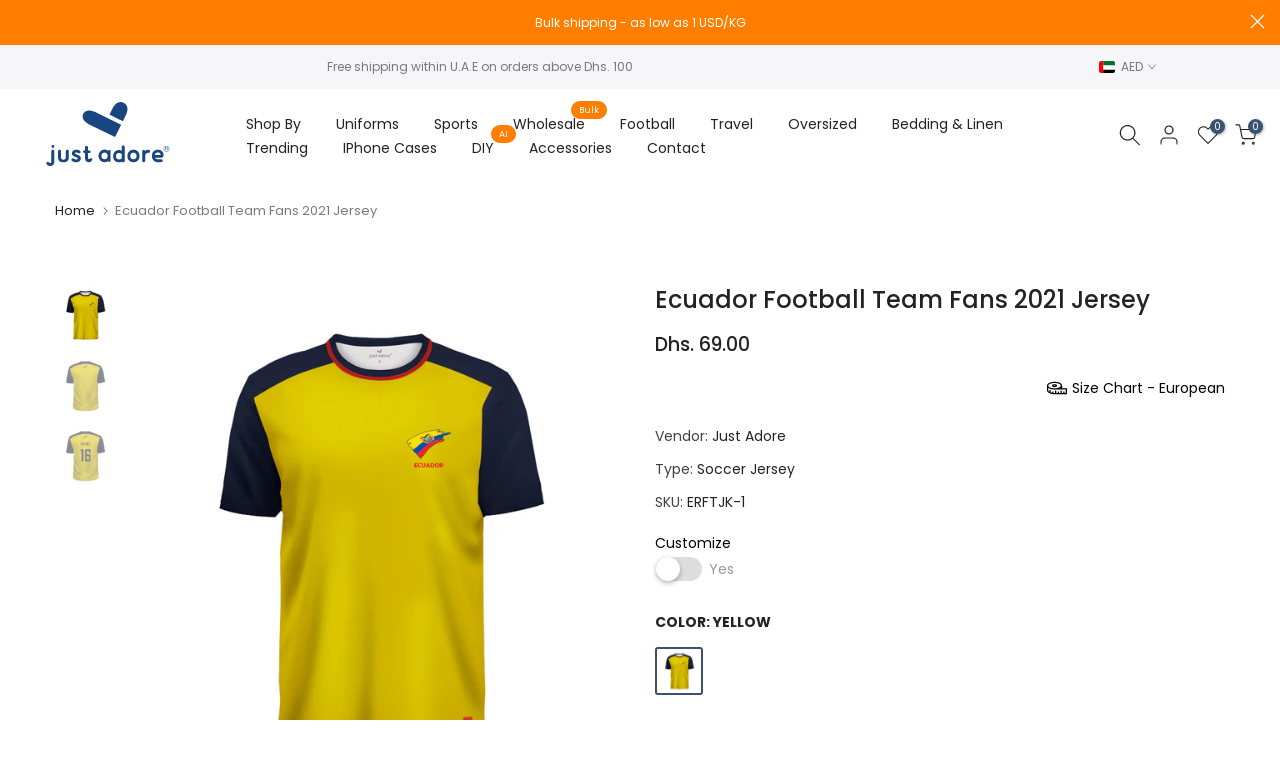

--- FILE ---
content_type: text/html; charset=utf-8
request_url: https://justadore.ae/products/ecuador-football-jersey/?section_id=popups
body_size: 5069
content:
<div id="shopify-section-popups" class="shopify-section t4s-section-popup t4s-section-admn2-fixed"><style>
					.t4s-popup__sales {
					    max-width: 350px;
					    position: fixed;
					    top: auto;
					    background-color: var(--t4s-body-background);
					    transition: all .25s ease;
					    -moz-box-shadow: 0 0 12px rgba(0,0,0,.12);
					    -webkit-box-shadow: 0 0 12px rgb(0 0 0 / 12%);
					    box-shadow: 0 0 12px rgb(0 0 0 / 12%);
					    border-radius: 5px;
						 left: 3px;
					    bottom: 55px;
					    width: 100%;
					    z-index: 400;
					}
					.sticky-is--active .t4s-popup__sales {
					    bottom: calc( 10px + var(--stickyATC-height, 30px) );
					}
					.template-product.sticky-is--active .t4s-popup__sales {
						bottom: 100px;
					}
					@media (max-width: 1024px) {
						.t4s-popup__sales {
							bottom: 60px;
						}
						.template-product.sticky-is--active .t4s-popup__sales {
							bottom: 95px;
						}
					}
					@media (max-width: 767px) {
						.template-product.sticky-is--active .t4s-popup__sales {
							bottom: 95px;
						}
					}
					@media (min-width: 768px) {
						.t4s-popup__sales {
					    	left: 35px;
						}
					}
					.t4s-pp-slpr-progressbar {
					    position: absolute;
					    left: 0;
					    bottom: 0;
					    height: 2px;
					    width: 100%;
					    z-index: 1;
					    background: rgba(255,255,255,.2);
					}
					.t4s-pp-slpr-progressbar>span {
						display: block;
					    height: 100%;
					    width: 100%;    
					    background-color: rgba(var(--accent-color-rgb), 0.7);
					    border-radius: 0 0 3px 3px;
					    animation-name: t4s-ani-w;
	                animation-fill-mode: forwards;
					    /* animation-iteration-count: infinite; */
					    animation-timing-function: linear;
					}
					.t4s-popup__sales:hover .t4s-pp-slpr-progressbar>span {
					    animation-play-state: paused;
					}
					@keyframes t4s-ani-w {
					  from {
					    width: 100%;
					  }
					  to {
					    width: 0%;
					  }
					}
					.t4s-pp_slpr_thumb {
					    padding: 10px;
					}
					.t4s-pp_slpr_thumb img {
					    max-width: 65px;max-height: 68px;
					}
					.t4s-pp-slpr-location {
					    display: block;
					}
					.t4s-pp-slpr-location > span {
						color: var(--secondary-color);
					}
					.t4s-pp_slpr_info {
					    max-width: 265px;
					    padding: 10px 10px 10px 0!important;
					}
					.t4s-popup__sales.has--btns .t4s-pp_slpr_info {
					    padding-inline-end: 30px!important;
					}
					
					.t4s-pp-slpr-title {
					    font-weight: 500;
					    color: var(--secondary-color);
					    text-transform: uppercase;
					    font-size: 13px;
					    width: 100%;
					    display: block;
					}
					.t4s-pp-slpr-title:hover {
					    color: var(--accent-color);
					}
					.t4s-pp-slpr-ago {
					    font-size: 12px;
					}
					.t4s-pp-slpr-verify {
					   font-size: 13px;
					   color: var(--secondary-color);
				   }
				   .t4s-pp-slpr-verify >svg {
					    color: var(--t4s-success-color);
					    width: 13px;
					    margin: 0 5px 0 10px;
					}
					button.t4s-pp-slpr-close, 
					a.t4s-pp-slpr-qv {
					    right: 5px;
					    top: 12px;
					    text-align: center;
					    opacity: 1;
					    display: inline-block;
					    line-height: 25px;
					    width: 25px;
					    height: 25px;
					    font-size: 20px;
					    border-radius: 5px;
					    font-weight: 400;
					    padding: 0;
					    background-color: transparent;
					    color: var(--secondary-color);
					}
					.rtl_true .t4s-popup__sales button.t4s-pp-slpr-close,
					.rtl_true .t4s-popup__sales a.t4s-pp-slpr-qv {
						right: auto;
						left: 5px;
					}
					button.t4s-pp-slpr-close> svg {
						    width: 14px;
						    stroke-width: 2px;
					}
					.t4s-pp-slpr-qv.t4s-btn-loading__svg.is--loading {
					    position: absolute;
					}
					.t4s-pp-slpr-qv.is--loading>svg {
					    opacity: 0;
					    visibility: hidden;
					}
					a.t4s-pp-slpr-qv {
					    top: auto;
					    bottom: 12px;
					}
					a.t4s-pp-slpr-qv> svg {
						width: 18px;
					}
					.t4s-popup__sales.is--design2 {
					    border-radius: var(--btn-radius);
					}
					.t4s-popup__sales.is--design2 .t4s-pp-slpr-progressbar {
					    right: 0;
					    width: 80%;    
					    margin: 0 auto;
					}
					.t4s-popup__sales.is--design2 .t4s-pp_slpr_thumb>a {
					   border-radius: 50%;
					}
					.t4s-popup__sales.is--design2 .t4s-pp_slpr_info {
					    padding: 3px 10px 3px 0!important;
					}
					.t4s-popup__sales.is--design2.has--btns .t4s-pp_slpr_info {
					    padding-right: 35px!important;
					}
					.t4s-sales-slideIn {
					    opacity: 0;
					}
					.t4s-popup__sales .t4s-sales-slideIn {
					    animation: t4s-ani-slideIn 1s cubic-bezier(.16,.81,.32,1) both;
					}
					@keyframes t4s-ani-slideIn {
					    0% {
					        opacity: 0;
					        transform: translateX(50px)
					    }

					    to {
					        opacity: 1;
					        transform: translateX(0)
					    }
					}
					.is-sales_animated{-webkit-animation-duration:1s;animation-duration:1s;-webkit-animation-fill-mode:both;animation-fill-mode:both}@-webkit-keyframes anislideOutDown{from{-webkit-transform:translate3d(0,0,0);transform:translate3d(0,0,0);opacity:1}to{visibility:hidden;-webkit-transform:translate3d(0,100%,0);transform:translate3d(0,100%,0);opacity:0 }}@keyframes anislideOutDown{from{-webkit-transform:translate3d(0,0,0);transform:translate3d(0,0,0);opacity:1}to{visibility:hidden;-webkit-transform:translate3d(0,100%,0);transform:translate3d(0,100%,0);opacity:0 }}.anislideOutDown{-webkit-animation-name:anislideOutDown;animation-name:anislideOutDown}@-webkit-keyframes anislideOutLeft{from{-webkit-transform:translate3d(0,0,0);transform:translate3d(0,0,0);opacity:1}to{visibility:hidden;-webkit-transform:translate3d(-100%,0,0);transform:translate3d(-100%,0,0);opacity:0 }}@keyframes anislideOutLeft{from{-webkit-transform:translate3d(0,0,0);transform:translate3d(0,0,0);opacity:1}to{visibility:hidden;-webkit-transform:translate3d(-100%,0,0);transform:translate3d(-100%,0,0);opacity:0 }}.anislideOutLeft{-webkit-animation-name:anislideOutLeft;animation-name:anislideOutLeft}@-webkit-keyframes anifadeOut{from{opacity:1}to{opacity:0 }}@keyframes anifadeOut{from{opacity:1}to{opacity:0 }}.anifadeOut{-webkit-animation-name:anifadeOut;animation-name:anifadeOut}@-webkit-keyframes anifadeOutLeft{from{opacity:1}to{opacity:0;-webkit-transform:translate3d(-100%,0,0);transform:translate3d(-100%,0,0) }}@keyframes anifadeOutLeft{from{opacity:1}to{opacity:0;-webkit-transform:translate3d(-100%,0,0);transform:translate3d(-100%,0,0) }}.anifadeOutLeft{-webkit-animation-name:anifadeOutLeft;animation-name:anifadeOutLeft}@-webkit-keyframes anibounceOutDown{20%{-webkit-transform:translate3d(0,10px,0);transform:translate3d(0,10px,0)}40%,45%{opacity:1;-webkit-transform:translate3d(0,-20px,0);transform:translate3d(0,-20px,0)}to{opacity:0;-webkit-transform:translate3d(0,2000px,0);transform:translate3d(0,2000px,0) }}@keyframes anibounceOutDown{20%{-webkit-transform:translate3d(0,10px,0);transform:translate3d(0,10px,0)}40%,45%{opacity:1;-webkit-transform:translate3d(0,-20px,0);transform:translate3d(0,-20px,0)}to{opacity:0;-webkit-transform:translate3d(0,2000px,0);transform:translate3d(0,2000px,0) }}.anibounceOutDown{-webkit-animation-name:anibounceOutDown;animation-name:anibounceOutDown}@-webkit-keyframes anibounceOutLeft{20%{opacity:1;-webkit-transform:translate3d(20px,0,0);transform:translate3d(20px,0,0)}to{opacity:0;-webkit-transform:translate3d(-2000px,0,0);transform:translate3d(-2000px,0,0) }}@keyframes anibounceOutLeft{20%{opacity:1;-webkit-transform:translate3d(20px,0,0);transform:translate3d(20px,0,0)}to{opacity:0;-webkit-transform:translate3d(-2000px,0,0);transform:translate3d(-2000px,0,0) }}.anibounceOutLeft{-webkit-animation-name:anibounceOutLeft;animation-name:anibounceOutLeft}@-webkit-keyframes anirotateOutDownLeft{from{-webkit-transform-origin:left bottom;transform-origin:left bottom;opacity:1}to{-webkit-transform-origin:left bottom;transform-origin:left bottom;-webkit-transform:rotate3d(0,0,1,45deg);transform:rotate3d(0,0,1,45deg);opacity:0 }}@keyframes anirotateOutDownLeft{from{-webkit-transform-origin:left bottom;transform-origin:left bottom;opacity:1}to{-webkit-transform-origin:left bottom;transform-origin:left bottom;-webkit-transform:rotate3d(0,0,1,45deg);transform:rotate3d(0,0,1,45deg);opacity:0 }}.anirotateOutDownLeft{-webkit-animation-name:anirotateOutDownLeft;animation-name:anirotateOutDownLeft}@-webkit-keyframes anirotateOutDownLeft{from{-webkit-transform-origin:left bottom;transform-origin:left bottom;opacity:1}to{-webkit-transform-origin:left bottom;transform-origin:left bottom;-webkit-transform:rotate3d(0,0,1,45deg);transform:rotate3d(0,0,1,45deg);opacity:0 }}@keyframes anirotateOutDownLeft{from{-webkit-transform-origin:left bottom;transform-origin:left bottom;opacity:1}to{-webkit-transform-origin:left bottom;transform-origin:left bottom;-webkit-transform:rotate3d(0,0,1,45deg);transform:rotate3d(0,0,1,45deg);opacity:0 }}.anirotateOutDownLeft{-webkit-animation-name:anirotateOutDownLeft;animation-name:anirotateOutDownLeft}@-webkit-keyframes aniflipOutX{from{-webkit-transform:perspective(400px);transform:perspective(400px)}30%{-webkit-transform:perspective(400px) rotate3d(1,0,0,-20deg);transform:perspective(400px) rotate3d(1,0,0,-20deg);opacity:1}to{-webkit-transform:perspective(400px) rotate3d(1,0,0,90deg);transform:perspective(400px) rotate3d(1,0,0,90deg);opacity:0 }}@keyframes aniflipOutX{from{-webkit-transform:perspective(400px);transform:perspective(400px)}30%{-webkit-transform:perspective(400px) rotate3d(1,0,0,-20deg);transform:perspective(400px) rotate3d(1,0,0,-20deg);opacity:1}to{-webkit-transform:perspective(400px) rotate3d(1,0,0,90deg);transform:perspective(400px) rotate3d(1,0,0,90deg);opacity:0 }}.aniflipOutX{-webkit-animation-duration:.75s;animation-duration:.75s;-webkit-animation-name:aniflipOutX;animation-name:aniflipOutX;-webkit-backface-visibility:visible!important;backface-visibility:visible!important}@-webkit-keyframes anizoomOut{from{opacity:1}50%{opacity:0;-webkit-transform:scale3d(.3,.3,.3);transform:scale3d(.3,.3,.3)}to{opacity:0 }}@keyframes anizoomOut{from{opacity:1}50%{opacity:0;-webkit-transform:scale3d(.3,.3,.3);transform:scale3d(.3,.3,.3)}to{opacity:0 }}.anizoomOut{-webkit-animation-name:anizoomOut;animation-name:anizoomOut}@-webkit-keyframes anirollOut{from{opacity:1}to{opacity:0;-webkit-transform:translate3d(100%,0,0) rotate3d(0,0,1,120deg);transform:translate3d(100%,0,0) rotate3d(0,0,1,120deg) }}@keyframes anirollOut{from{opacity:1}to{opacity:0;-webkit-transform:translate3d(100%,0,0) rotate3d(0,0,1,120deg);transform:translate3d(100%,0,0) rotate3d(0,0,1,120deg) }}.anirollOut{-webkit-animation-name:anirollOut;animation-name:anirollOut}@-webkit-keyframes anibounceOutDown{20%{-webkit-transform:translate3d(0,10px,0);transform:translate3d(0,10px,0)}40%,45%{opacity:1;-webkit-transform:translate3d(0,-20px,0);transform:translate3d(0,-20px,0)}to{opacity:0;-webkit-transform:translate3d(0,2000px,0);transform:translate3d(0,2000px,0) }}@keyframes anibounceOutDown{20%{-webkit-transform:translate3d(0,10px,0);transform:translate3d(0,10px,0)}40%,45%{opacity:1;-webkit-transform:translate3d(0,-20px,0);transform:translate3d(0,-20px,0)}to{opacity:0;-webkit-transform:translate3d(0,2000px,0);transform:translate3d(0,2000px,0) }}.anibounceOutDown{-webkit-animation-name:anibounceOutDown;animation-name:anibounceOutDown}@keyframes anislideInUp{from{-webkit-transform:translate3d(0,100%,0);transform:translate3d(0,100%,0);visibility:visible;opacity:0}to{-webkit-transform:translate3d(0,0,0);transform:translate3d(0,0,0);opacity:1 }}.anislideInUp{-webkit-animation-name:anislideInUp;animation-name:anislideInUp}@-webkit-keyframes anislideInLeft{from{-webkit-transform:translate3d(-100%,0,0);transform:translate3d(-100%,0,0);visibility:visible;opacity:0}to{-webkit-transform:translate3d(0,0,0);transform:translate3d(0,0,0);opacity:1 }}@keyframes anislideInLeft{from{-webkit-transform:translate3d(-100%,0,0);transform:translate3d(-100%,0,0);visibility:visible;opacity:0}to{-webkit-transform:translate3d(0,0,0);transform:translate3d(0,0,0);opacity:1 }}.anislideInLeft{-webkit-animation-name:anislideInLeft;animation-name:anislideInLeft}@-webkit-keyframes anifadeIn{from{opacity:0}to{opacity:1 }}@keyframes anifadeIn{from{opacity:0}to{opacity:1 }}.anifadeIn{-webkit-animation-name:anifadeIn;animation-name:anifadeIn}@-webkit-keyframes anifadeInLeft{from{opacity:0;-webkit-transform:translate3d(-100%,0,0);transform:translate3d(-100%,0,0)}to{opacity:1;-webkit-transform:translate3d(0,0,0);transform:translate3d(0,0,0) }}@keyframes anifadeInLeft{from{opacity:0;-webkit-transform:translate3d(-100%,0,0);transform:translate3d(-100%,0,0)}to{opacity:1;-webkit-transform:translate3d(0,0,0);transform:translate3d(0,0,0) }}.anifadeInLeft{-webkit-animation-name:anifadeInLeft;animation-name:anifadeInLeft}@-webkit-keyframes anibounceInUp{60%,75%,90%,from,to{-webkit-animation-timing-function:cubic-bezier(.215,.61,.355,1);animation-timing-function:cubic-bezier(.215,.61,.355,1)}from{opacity:0;-webkit-transform:translate3d(0,3000px,0);transform:translate3d(0,3000px,0)}60%{opacity:1;-webkit-transform:translate3d(0,-20px,0);transform:translate3d(0,-20px,0)}75%{-webkit-transform:translate3d(0,10px,0);transform:translate3d(0,10px,0)}90%{-webkit-transform:translate3d(0,-5px,0);transform:translate3d(0,-5px,0)}to{-webkit-transform:translate3d(0,0,0);transform:translate3d(0,0,0) }}@keyframes anibounceInUp{60%,75%,90%,from,to{-webkit-animation-timing-function:cubic-bezier(.215,.61,.355,1);animation-timing-function:cubic-bezier(.215,.61,.355,1)}from{opacity:0;-webkit-transform:translate3d(0,3000px,0);transform:translate3d(0,3000px,0)}60%{opacity:1;-webkit-transform:translate3d(0,-20px,0);transform:translate3d(0,-20px,0)}75%{-webkit-transform:translate3d(0,10px,0);transform:translate3d(0,10px,0)}90%{-webkit-transform:translate3d(0,-5px,0);transform:translate3d(0,-5px,0)}to{-webkit-transform:translate3d(0,0,0);transform:translate3d(0,0,0) }}.anibounceInUp{-webkit-animation-name:anibounceInUp;animation-name:anibounceInUp}@-webkit-keyframes anibounceInLeft{60%,75%,90%,from,to{-webkit-animation-timing-function:cubic-bezier(.215,.61,.355,1);animation-timing-function:cubic-bezier(.215,.61,.355,1)}0%{opacity:0;-webkit-transform:translate3d(-3000px,0,0);transform:translate3d(-3000px,0,0)}60%{opacity:1;-webkit-transform:translate3d(25px,0,0);transform:translate3d(25px,0,0)}75%{-webkit-transform:translate3d(-10px,0,0);transform:translate3d(-10px,0,0)}90%{-webkit-transform:translate3d(5px,0,0);transform:translate3d(5px,0,0)}to{-webkit-transform:translate3d(0,0,0);transform:translate3d(0,0,0) }}@keyframes anibounceInLeft{60%,75%,90%,from,to{-webkit-animation-timing-function:cubic-bezier(.215,.61,.355,1);animation-timing-function:cubic-bezier(.215,.61,.355,1)}0%{opacity:0;-webkit-transform:translate3d(-3000px,0,0);transform:translate3d(-3000px,0,0)}60%{opacity:1;-webkit-transform:translate3d(25px,0,0);transform:translate3d(25px,0,0)}75%{-webkit-transform:translate3d(-10px,0,0);transform:translate3d(-10px,0,0)}90%{-webkit-transform:translate3d(5px,0,0);transform:translate3d(5px,0,0)}to{-webkit-transform:translate3d(0,0,0);transform:translate3d(0,0,0) }}.anibounceInLeft{-webkit-animation-name:anibounceInLeft;animation-name:anibounceInLeft}@-webkit-keyframes anirotateInDownLeft{from{-webkit-transform-origin:left bottom;transform-origin:left bottom;-webkit-transform:rotate3d(0,0,1,-45deg);transform:rotate3d(0,0,1,-45deg);opacity:0}to{-webkit-transform-origin:left bottom;transform-origin:left bottom;-webkit-transform:translate3d(0,0,0);transform:translate3d(0,0,0);opacity:1 }}@keyframes anirotateInDownLeft{from{-webkit-transform-origin:left bottom;transform-origin:left bottom;-webkit-transform:rotate3d(0,0,1,-45deg);transform:rotate3d(0,0,1,-45deg);opacity:0}to{-webkit-transform-origin:left bottom;transform-origin:left bottom;-webkit-transform:translate3d(0,0,0);transform:translate3d(0,0,0);opacity:1 }}.anirotateInDownLeft{-webkit-animation-name:anirotateInDownLeft;animation-name:anirotateInDownLeft}@-webkit-keyframes anirotateInUpLeft{from{-webkit-transform-origin:left bottom;transform-origin:left bottom;-webkit-transform:rotate3d(0,0,1,45deg);transform:rotate3d(0,0,1,45deg);opacity:0}to{-webkit-transform-origin:left bottom;transform-origin:left bottom;-webkit-transform:translate3d(0,0,0);transform:translate3d(0,0,0);opacity:1 }}@keyframes anirotateInUpLeft{from{-webkit-transform-origin:left bottom;transform-origin:left bottom;-webkit-transform:rotate3d(0,0,1,45deg);transform:rotate3d(0,0,1,45deg);opacity:0}to{-webkit-transform-origin:left bottom;transform-origin:left bottom;-webkit-transform:translate3d(0,0,0);transform:translate3d(0,0,0);opacity:1 }}.anirotateInUpLeft{-webkit-animation-name:anirotateInUpLeft;animation-name:anirotateInUpLeft}@-webkit-keyframes aniflipInX{from{-webkit-transform:perspective(400px) rotate3d(1,0,0,90deg);transform:perspective(400px) rotate3d(1,0,0,90deg);-webkit-animation-timing-function:ease-in;animation-timing-function:ease-in;opacity:0}40%{-webkit-transform:perspective(400px) rotate3d(1,0,0,-20deg);transform:perspective(400px) rotate3d(1,0,0,-20deg);-webkit-animation-timing-function:ease-in;animation-timing-function:ease-in}60%{-webkit-transform:perspective(400px) rotate3d(1,0,0,10deg);transform:perspective(400px) rotate3d(1,0,0,10deg);opacity:1}80%{-webkit-transform:perspective(400px) rotate3d(1,0,0,-5deg);transform:perspective(400px) rotate3d(1,0,0,-5deg)}to{-webkit-transform:perspective(400px);transform:perspective(400px) }}@keyframes aniflipInX{from{-webkit-transform:perspective(400px) rotate3d(1,0,0,90deg);transform:perspective(400px) rotate3d(1,0,0,90deg);-webkit-animation-timing-function:ease-in;animation-timing-function:ease-in;opacity:0}40%{-webkit-transform:perspective(400px) rotate3d(1,0,0,-20deg);transform:perspective(400px) rotate3d(1,0,0,-20deg);-webkit-animation-timing-function:ease-in;animation-timing-function:ease-in}60%{-webkit-transform:perspective(400px) rotate3d(1,0,0,10deg);transform:perspective(400px) rotate3d(1,0,0,10deg);opacity:1}80%{-webkit-transform:perspective(400px) rotate3d(1,0,0,-5deg);transform:perspective(400px) rotate3d(1,0,0,-5deg)}to{-webkit-transform:perspective(400px);transform:perspective(400px) }}.aniflipInX{-webkit-backface-visibility:visible!important;backface-visibility:visible!important;-webkit-animation-name:aniflipInX;animation-name:aniflipInX}@-webkit-keyframes anizoomIn{from{opacity:0;-webkit-transform:scale3d(.3,.3,.3);transform:scale3d(.3,.3,.3)}50%{opacity:1 }}@keyframes anizoomIn{from{opacity:0;-webkit-transform:scale3d(.3,.3,.3);transform:scale3d(.3,.3,.3)}50%{opacity:1 }}.anizoomIn{-webkit-animation-name:anizoomIn;animation-name:anizoomIn}@-webkit-keyframes anirollIn{from{opacity:0;-webkit-transform:translate3d(-100%,0,0) rotate3d(0,0,1,-120deg);transform:translate3d(-100%,0,0) rotate3d(0,0,1,-120deg)}to{opacity:1;-webkit-transform:translate3d(0,0,0);transform:translate3d(0,0,0) }}@keyframes anirollIn{from{opacity:0;-webkit-transform:translate3d(-100%,0,0) rotate3d(0,0,1,-120deg);transform:translate3d(-100%,0,0) rotate3d(0,0,1,-120deg)}to{opacity:1;-webkit-transform:translate3d(0,0,0);transform:translate3d(0,0,0) }}.anirollIn{-webkit-animation-name:anirollIn;animation-name:anirollIn}@-webkit-keyframes aniswing{20%{-webkit-transform:rotate3d(0,0,1,15deg);transform:rotate3d(0,0,1,15deg)}40%{-webkit-transform:rotate3d(0,0,1,-10deg);transform:rotate3d(0,0,1,-10deg)}60%{-webkit-transform:rotate3d(0,0,1,5deg);transform:rotate3d(0,0,1,5deg)}80%{-webkit-transform:rotate3d(0,0,1,-5deg);transform:rotate3d(0,0,1,-5deg)}to{-webkit-transform:rotate3d(0,0,1,0deg);transform:rotate3d(0,0,1,0deg) }}@keyframes aniswing{20%{-webkit-transform:rotate3d(0,0,1,15deg);transform:rotate3d(0,0,1,15deg)}40%{-webkit-transform:rotate3d(0,0,1,-10deg);transform:rotate3d(0,0,1,-10deg)}60%{-webkit-transform:rotate3d(0,0,1,5deg);transform:rotate3d(0,0,1,5deg)}80%{-webkit-transform:rotate3d(0,0,1,-5deg);transform:rotate3d(0,0,1,-5deg)}to{-webkit-transform:rotate3d(0,0,1,0deg);transform:rotate3d(0,0,1,0deg) }}.aniswing{-webkit-transform-origin:top center;transform-origin:top center;-webkit-animation-name:aniswing;animation-name:aniswing}@-webkit-keyframes anishake{from,to{-webkit-transform:translate3d(0,0,0);transform:translate3d(0,0,0)}10%,30%,50%,70%,90%{-webkit-transform:translate3d(-10px,0,0);transform:translate3d(-10px,0,0)}20%,40%,60%,80%{-webkit-transform:translate3d(10px,0,0);transform:translate3d(10px,0,0) }}@keyframes anishake{from,to{-webkit-transform:translate3d(0,0,0);transform:translate3d(0,0,0)}10%,30%,50%,70%,90%{-webkit-transform:translate3d(-10px,0,0);transform:translate3d(-10px,0,0)}20%,40%,60%,80%{-webkit-transform:translate3d(10px,0,0);transform:translate3d(10px,0,0) }}.anishake{-webkit-animation-name:anishake;animation-name:anishake}@-webkit-keyframes aniwobble{from{-webkit-transform:translate3d(0,0,0);transform:translate3d(0,0,0)}15%{-webkit-transform:translate3d(-25%,0,0) rotate3d(0,0,1,-5deg);transform:translate3d(-25%,0,0) rotate3d(0,0,1,-5deg)}30%{-webkit-transform:translate3d(20%,0,0) rotate3d(0,0,1,3deg);transform:translate3d(20%,0,0) rotate3d(0,0,1,3deg)}45%{-webkit-transform:translate3d(-15%,0,0) rotate3d(0,0,1,-3deg);transform:translate3d(-15%,0,0) rotate3d(0,0,1,-3deg)}60%{-webkit-transform:translate3d(10%,0,0) rotate3d(0,0,1,2deg);transform:translate3d(10%,0,0) rotate3d(0,0,1,2deg)}75%{-webkit-transform:translate3d(-5%,0,0) rotate3d(0,0,1,-1deg);transform:translate3d(-5%,0,0) rotate3d(0,0,1,-1deg)}to{-webkit-transform:translate3d(0,0,0);transform:translate3d(0,0,0) }}@keyframes aniwobble{from{-webkit-transform:translate3d(0,0,0);transform:translate3d(0,0,0)}15%{-webkit-transform:translate3d(-25%,0,0) rotate3d(0,0,1,-5deg);transform:translate3d(-25%,0,0) rotate3d(0,0,1,-5deg)}30%{-webkit-transform:translate3d(20%,0,0) rotate3d(0,0,1,3deg);transform:translate3d(20%,0,0) rotate3d(0,0,1,3deg)}45%{-webkit-transform:translate3d(-15%,0,0) rotate3d(0,0,1,-3deg);transform:translate3d(-15%,0,0) rotate3d(0,0,1,-3deg)}60%{-webkit-transform:translate3d(10%,0,0) rotate3d(0,0,1,2deg);transform:translate3d(10%,0,0) rotate3d(0,0,1,2deg)}75%{-webkit-transform:translate3d(-5%,0,0) rotate3d(0,0,1,-1deg);transform:translate3d(-5%,0,0) rotate3d(0,0,1,-1deg)}to{-webkit-transform:translate3d(0,0,0);transform:translate3d(0,0,0) }}.aniwobble{-webkit-animation-name:aniwobble;animation-name:aniwobble}@-webkit-keyframes anijello{11.1%,from,to{-webkit-transform:translate3d(0,0,0);transform:translate3d(0,0,0)}22.2%{-webkit-transform:skewX(-12.5deg) skewY(-12.5deg);transform:skewX(-12.5deg) skewY(-12.5deg)}33.3%{-webkit-transform:skewX(6.25deg) skewY(6.25deg);transform:skewX(6.25deg) skewY(6.25deg)}44.4%{-webkit-transform:skewX(-3.125deg) skewY(-3.125deg);transform:skewX(-3.125deg) skewY(-3.125deg)}55.5%{-webkit-transform:skewX(1.5625deg) skewY(1.5625deg);transform:skewX(1.5625deg) skewY(1.5625deg)}66.6%{-webkit-transform:skewX(-.78125deg) skewY(-.78125deg);transform:skewX(-.78125deg) skewY(-.78125deg)}77.7%{-webkit-transform:skewX(.390625deg) skewY(.390625deg);transform:skewX(.390625deg) skewY(.390625deg)}88.8%{-webkit-transform:skewX(-.1953125deg) skewY(-.1953125deg);transform:skewX(-.1953125deg) skewY(-.1953125deg) }}@keyframes anijello{11.1%,from,to{-webkit-transform:translate3d(0,0,0);transform:translate3d(0,0,0)}22.2%{-webkit-transform:skewX(-12.5deg) skewY(-12.5deg);transform:skewX(-12.5deg) skewY(-12.5deg)}33.3%{-webkit-transform:skewX(6.25deg) skewY(6.25deg);transform:skewX(6.25deg) skewY(6.25deg)}44.4%{-webkit-transform:skewX(-3.125deg) skewY(-3.125deg);transform:skewX(-3.125deg) skewY(-3.125deg)}55.5%{-webkit-transform:skewX(1.5625deg) skewY(1.5625deg);transform:skewX(1.5625deg) skewY(1.5625deg)}66.6%{-webkit-transform:skewX(-.78125deg) skewY(-.78125deg);transform:skewX(-.78125deg) skewY(-.78125deg)}77.7%{-webkit-transform:skewX(.390625deg) skewY(.390625deg);transform:skewX(.390625deg) skewY(.390625deg)}88.8%{-webkit-transform:skewX(-.1953125deg) skewY(-.1953125deg);transform:skewX(-.1953125deg) skewY(-.1953125deg) }}.anijello{-webkit-animation-name:anijello;animation-name:anijello;-webkit-transform-origin:center;transform-origin:center}
	      </style>
				<template data-block="9ee59afa-bb89-4c45-ad17-620a9c3c5113" id="t4s-popup__sales-tmp">
					<div class="t4s-popup__sales is-sales_animated anislideInLeft is--design1 has--btns">
					   <div class="t4s-row t4s-align-items-center t4s-g-0 t4s-flex-nowrap t4s-pr">
					      <div class="t4s-col-item t4s-col-auto t4s-pp_slpr_thumb"><a data-href-sale href="" class="t4s-d-block t4s-pr t4s-oh"><img data-img-sale src="" srcset="" alt="sales popup"></a></div>
					      <div class="t4s-col-item t4s-col t4s-pp_slpr_info">
					        <span class="t4s-pp-slpr-location t4s-sales-slideIn"><span data-location-sale>Noora (U.A.E) </span> purchased</span>
					          <a data-href-sale data-title-sale href="/products/pakistan-cricket-t20-jersey" class="t4s-pp-slpr-title t4s-truncate t4s-sales-slideIn">Pakistan Cricket Team Jersey</a>
					          <div class="t4s-pp-slpr-ago t4s-sales-slideIn"><span data-ago-sale class="t4s-pp-slpr-time">4 hours ago </span><span class="t4s-pp-slpr-verify"><svg xmlns="http://www.w3.org/2000/svg" viewBox="0 0 512 512" fill="currentColor"><path d="M466.5 83.71l-192-80c-5.875-2.5-12.16-3.703-18.44-3.703S243.5 1.203 237.6 3.703L45.61 83.71C27.73 91.08 16 108.6 16 127.1C16 385.4 205.4 512 255.9 512C305.2 512 496 387.3 496 127.1C496 108.6 484.3 91.08 466.5 83.71zM463.9 128.3c0 225.3-166.2 351.7-207.8 351.7C213.3 479.1 48 352.2 48 128c0-6.5 3.875-12.25 9.75-14.75l192-80c1.973-.8275 4.109-1.266 6.258-1.266c2.071 0 4.154 .4072 6.117 1.266l192 80C463.3 117.1 463.9 125.8 463.9 128.3zM336 181.3c-4.094 0-8.188 1.562-11.31 4.688L229.3 281.4L187.3 239.4C184.2 236.2 180.1 234.7 176 234.7c-9.139 0-16 7.473-16 16c0 4.094 1.562 8.188 4.688 11.31l53.34 53.33C221.2 318.4 225.3 320 229.3 320s8.188-1.562 11.31-4.688l106.7-106.7C350.4 205.5 352 201.4 352 197.3C352 188.8 345.1 181.3 336 181.3z"/></svg>Verified</span></div>
					      </div><button data-close-sale class="t4s-pp-slpr-close t4s-pa t4s-op-0" data-tooltip="top-end"><svg role="presentation" viewBox="0 0 16 14"><path d="M15 0L1 14m14 0L1 0" stroke="currentColor" fill="none" fill-rule="evenodd"></path></svg><span class="visually-hidden">Close</span></button><div class="t4s-pp-slpr-progressbar"><span style="animation-duration: 8000ms;"></span></div></div>
					</div>
				</template>
				<script type="application/json" id="t4s-popup__sales-JSON">
					{
				    "classDown":{
				      "aniswing":"anibounceOutDown","anishake":"anibounceOutDown","aniwobble":"anibounceOutDown","anijello":"anibounceOutDown","anislideInUp":"anislideOutDown","anislideInLeft":"anislideOutLeft","anifadeIn":"anifadeOut","anifadeInLeft":"anifadeOutLeft","anibounceInUp":"anibounceOutDown","anibounceInLeft":"anibounceOutLeft","anirotateInDownLeft":"anirotateOutDownLeft","anirotateInUpLeft":"anirotateOutDownLeft","aniflipInX":"aniflipOutX","anizoomIn":"anizoomOut","anirollIn":"anirollOut"
				    },
				    "ppType": "2",
				    "starTime": 40,
				    "starTimeUnit": 1000,
				    "stayTime": 8,
				    "stayTimeUnit": 1000,
				    "classUp": "anislideInLeft",
				    "locationArray":["Noora (U.A.E) ","Rachel (U.S) ","Fatima (Saudi Arabia) ","Rohit (U.A.E) ","Rebecca (U.K) ","Muhammad Ilyas (U.A.E) ","Michael (Germany) ","Rajesh (U.A.E) ","Latifa (Oman) ","Toni (France) ","Trent (Canada) ","Bert (Netherlands) ","Padma (U.A.E) ","Mohammad (Saudi Arabia) ","Farooq (Oman)"],
				    "timeArray":["4 hours ago ","8 hours ago ","45 minutes ago ","2 days ago ","6 hours ago ","10 hours ago ","25 minutes ago ","3 days ago ","5 hours ago ","10 hours ago ","16 hours ago ","20 hours ago ","1 day ago"],
				    "pauseOnHover": true,
				    "resetOnHover": false,
				    "isMobile":true,
					 "idArray":[7655143440600,8493367296216,7685132812504,7507786924248,8511791202520,7738055622872,7719240958168,7650895823064,7721332310232,7675947516120,7772116091096,7793726226648,7771113881816,7705481412824,8493307723992],
					 "titleArray":["Pakistan Cricket Team Jersey","Fast Car Charger 2024, PD 60W Dual USB C Port, Fast charging","Medical Scrub Suit Set - Unisex","Lab Coat - Unisex","Travel Eye Mask, 3D Memory Foam Eyemask, Unisex","Baseball Caps, Blank - Unisex","Cotton Canvas Shopping Bag, Blank","Indian Cricket Team Jersey","Jute Bag - Natural Big (JAJB02), Blank","Chef Coat - White, Unisex","Soccer uniform kits wholesale Dubai, MOQ - 11 Sets","Brazil Football Team Fans Away Jersey","Cricket Jersey Full set, Printed jersey and Plain Pant - MOQ 11 Sets","Cleaners Uniform Short Sleeve Shirt \u0026 Pant Set - Unisex","Universal Travel Adapter 2024, Supports 190+ Countries, Heavy Duty 2000W High Power Compatible"],
					 "urlArray":["\/products\/pakistan-cricket-t20-jersey","\/products\/dual-usb-c-port-car-charger","\/products\/medical-scrub-set-unisex","\/products\/lab-coat","\/products\/travel-eye-mask-blindfold-for-airplane-travel","\/products\/baseball-caps-wholesale","\/products\/cotton-canvas-shopping-bag","\/products\/india-cricket-t20-jersey","\/products\/jute-bag-natural-big","\/products\/chef-coat-white","\/products\/soccer-uniform-kits-wholesale","\/products\/brazil-football-team-away-jersey","\/products\/cricket-jersey-full-set","\/products\/cleaners-uniform-set","\/products\/heavy-duty-universal-travel-adapter"],
					 "imageArray":["\/\/justadore.ae\/cdn\/shop\/products\/Pakistan-Cricket-jersey-Dubai-Buy-Pakistan-Cricket-Jersey-2022-Just-Adore.jpg?v=1661173258","\/\/justadore.ae\/cdn\/shop\/files\/Car-charger-adapter-fast-charging-Car-charger-Type-C_7.jpg?v=1722065819","\/\/justadore.ae\/cdn\/shop\/files\/MedicalScrubSuitSetOnline-MedicalScrubsJustAdore-NavyBlue_696c5f9d-161a-4a46-a9b8-7f36c6678020.jpg?v=1724249829","\/\/justadore.ae\/cdn\/shop\/files\/Lab-Coats-Doctor_s-Lab-coat-Medical-Uniforms-Just-Adore-White_5.jpg?v=1724501424","\/\/justadore.ae\/cdn\/shop\/files\/Travel-mask-for-airplane-Sleep-eye-mask-Dubai_5.jpg?v=1723129168","\/\/justadore.ae\/cdn\/shop\/products\/Wholesale-baseball-caps-Premium-blank-hats-Just-Adore.jpg?v=1660119232","\/\/justadore.ae\/cdn\/shop\/files\/Cotton-Tote-Bag-wholesale-Tote-Bag-uae-Just-Adore.jpg?v=1755693785","\/\/justadore.ae\/cdn\/shop\/products\/Indian-cricket-Team-Jersey-buy-online-India-Jersey-2022-Just-Adore.jpg?v=1661173031","\/\/justadore.ae\/cdn\/shop\/products\/Jute-Tote-Bag-online-Eco-friendly-Bags-Black-UAE-Just-Adore_1.jpg?v=1693819081","\/\/justadore.ae\/cdn\/shop\/products\/ChefCoats_ChefJackets-Kitchenuniformsonline_7cJustAdore.jpg?v=1651322707","\/\/justadore.ae\/cdn\/shop\/products\/Design-soccer-jersey-template-online-soccer-uniforms-custom-Just-Adore_a20250db-224e-446e-af66-183ba8eccf46.jpg?v=1669738788","\/\/justadore.ae\/cdn\/shop\/products\/Brazil-official-Jersey-2022-World-Cup-World-Cup-2022-kits-Just-Adore.jpg?v=1667311739","\/\/justadore.ae\/cdn\/shop\/files\/Sublimation-Cricket-Jerseys-Custom-Design-Online-Just-Adore_2_8785e317-70af-43b6-b2d0-d833774ea3b9.jpg?v=1684504104","\/\/justadore.ae\/cdn\/shop\/files\/House-cleaner-uniform-online-Cleaning-uniform-shirts-Just-Adore-BEIGE-BROWN_1_b13eb7c4-75be-479b-ae30-0f86efe8f138.jpg?v=1724338505","\/\/justadore.ae\/cdn\/shop\/files\/Universal-adaptor-Heavy-duty-universal-travel-adapter_4.jpg?v=1756899039"]}
				</script></div>

--- FILE ---
content_type: text/javascript; charset=utf-8
request_url: https://justadore.ae/products/option-set-119423-text-1.js
body_size: 276
content:
{"id":7775698911448,"title":"Add your Name","handle":"option-set-119423-text-1","description":"","published_at":"2022-08-07T11:33:06+04:00","created_at":"2022-08-07T11:33:06+04:00","vendor":"Just Adore®","type":"","tags":["globo-product-options","option-set-119423-text-1"],"price":2000,"price_min":2000,"price_max":2000,"available":true,"price_varies":false,"compare_at_price":null,"compare_at_price_min":0,"compare_at_price_max":0,"compare_at_price_varies":false,"variants":[{"id":43155378569432,"title":"NAME - Default Title","option1":"NAME - Default Title","option2":null,"option3":null,"sku":"","requires_shipping":true,"taxable":true,"featured_image":{"id":38062414299352,"product_id":7775698911448,"position":1,"created_at":"2022-08-20T10:57:57+04:00","updated_at":"2022-08-20T10:57:58+04:00","alt":"Add your Name - Just Adore","width":1500,"height":1500,"src":"https:\/\/cdn.shopify.com\/s\/files\/1\/0565\/8034\/1957\/products\/NAME_30645d9b-7e05-4af3-bcae-4a338045c9fe.jpg?v=1660978678","variant_ids":[43155378569432]},"available":true,"name":"Add your Name - NAME - Default Title","public_title":"NAME - Default Title","options":["NAME - Default Title"],"price":2000,"weight":0,"compare_at_price":null,"inventory_management":"shopify","barcode":null,"featured_media":{"alt":"Add your Name - Just Adore","id":30650131480792,"position":1,"preview_image":{"aspect_ratio":1.0,"height":1500,"width":1500,"src":"https:\/\/cdn.shopify.com\/s\/files\/1\/0565\/8034\/1957\/products\/NAME_30645d9b-7e05-4af3-bcae-4a338045c9fe.jpg?v=1660978678"}},"requires_selling_plan":false,"selling_plan_allocations":[]}],"images":["\/\/cdn.shopify.com\/s\/files\/1\/0565\/8034\/1957\/products\/NAME_30645d9b-7e05-4af3-bcae-4a338045c9fe.jpg?v=1660978678"],"featured_image":"\/\/cdn.shopify.com\/s\/files\/1\/0565\/8034\/1957\/products\/NAME_30645d9b-7e05-4af3-bcae-4a338045c9fe.jpg?v=1660978678","options":[{"name":"Title","position":1,"values":["NAME - Default Title"]}],"url":"\/products\/option-set-119423-text-1","media":[{"alt":"Add your Name - Just Adore","id":30650131480792,"position":1,"preview_image":{"aspect_ratio":1.0,"height":1500,"width":1500,"src":"https:\/\/cdn.shopify.com\/s\/files\/1\/0565\/8034\/1957\/products\/NAME_30645d9b-7e05-4af3-bcae-4a338045c9fe.jpg?v=1660978678"},"aspect_ratio":1.0,"height":1500,"media_type":"image","src":"https:\/\/cdn.shopify.com\/s\/files\/1\/0565\/8034\/1957\/products\/NAME_30645d9b-7e05-4af3-bcae-4a338045c9fe.jpg?v=1660978678","width":1500}],"requires_selling_plan":false,"selling_plan_groups":[]}

--- FILE ---
content_type: text/javascript; charset=utf-8
request_url: https://justadore.ae/products/option-set-119423-number-1.js
body_size: -434
content:
{"id":7775698944216,"title":"Add your Number","handle":"option-set-119423-number-1","description":null,"published_at":"2022-08-07T11:33:06+04:00","created_at":"2022-08-07T11:33:06+04:00","vendor":"Just Adore®","type":"","tags":["globo-product-options","option-set-119423-number-1"],"price":2000,"price_min":2000,"price_max":2000,"available":true,"price_varies":false,"compare_at_price":null,"compare_at_price_min":0,"compare_at_price_max":0,"compare_at_price_varies":false,"variants":[{"id":43155378602200,"title":"Default Title","option1":"Default Title","option2":null,"option3":null,"sku":"","requires_shipping":true,"taxable":true,"featured_image":null,"available":true,"name":"Add your Number","public_title":null,"options":["Default Title"],"price":2000,"weight":0,"compare_at_price":null,"inventory_management":"shopify","barcode":null,"requires_selling_plan":false,"selling_plan_allocations":[]}],"images":["\/\/cdn.shopify.com\/s\/files\/1\/0565\/8034\/1957\/products\/NUMBER.jpg?v=1660978674"],"featured_image":"\/\/cdn.shopify.com\/s\/files\/1\/0565\/8034\/1957\/products\/NUMBER.jpg?v=1660978674","options":[{"name":"Title","position":1,"values":["Default Title"]}],"url":"\/products\/option-set-119423-number-1","media":[{"alt":"Add your Number - Just Adore","id":30650131218648,"position":1,"preview_image":{"aspect_ratio":1.0,"height":1500,"width":1500,"src":"https:\/\/cdn.shopify.com\/s\/files\/1\/0565\/8034\/1957\/products\/NUMBER.jpg?v=1660978674"},"aspect_ratio":1.0,"height":1500,"media_type":"image","src":"https:\/\/cdn.shopify.com\/s\/files\/1\/0565\/8034\/1957\/products\/NUMBER.jpg?v=1660978674","width":1500}],"requires_selling_plan":false,"selling_plan_groups":[]}

--- FILE ---
content_type: image/svg+xml
request_url: https://storage.synctrack.io/megamind-estimated/icon-timeline/icon%20svg/delivery8.svg
body_size: 727
content:
<svg width="20" height="20" viewBox="0 0 20 20" fill="none" xmlns="http://www.w3.org/2000/svg">
<g clip-path="url(#clip0_6899_35039)">
<path d="M19.4048 8.38168C19.1705 8.10506 18.8786 7.88287 18.5496 7.7306C18.2206 7.57833 17.8623 7.49964 17.4998 7.50001H14.6498L11.094 1.28834C10.9058 0.936367 10.6329 0.636815 10.2999 0.41675C9.96695 0.196685 9.5844 0.0630408 9.18683 0.0278906C8.78926 -0.0072597 8.3892 0.0571916 8.02278 0.215422C7.65637 0.373652 7.33514 0.620676 7.08813 0.934177C6.88093 1.22298 6.74542 1.55696 6.69282 1.90849C6.64022 2.26003 6.67204 2.61904 6.78563 2.95584L8.4023 7.50001H4.6098L3.4298 5.91668C3.24543 5.63475 2.99363 5.40327 2.69723 5.24321C2.40082 5.08314 2.06916 4.99956 1.7323 5.00001C1.45376 4.99943 1.17921 5.06614 0.931997 5.19447C0.684784 5.3228 0.472232 5.50895 0.312424 5.73708C0.152617 5.96522 0.0502853 6.22858 0.0141363 6.50476C-0.0220127 6.78094 0.00909108 7.06177 0.104801 7.32334L1.66647 10L0.104801 12.6767C0.00918869 12.938 -0.0219497 13.2185 0.0140301 13.4944C0.0500099 13.7704 0.152045 14.0335 0.311471 14.2616C0.470897 14.4896 0.683004 14.6758 0.92978 14.8044C1.17656 14.933 1.45071 15.0001 1.72897 15C2.06583 15.0005 2.39749 14.9169 2.69389 14.7568C2.9903 14.5968 3.24209 14.3653 3.42647 14.0833L4.6098 12.5H8.4023L6.78563 17.0442C6.67204 17.381 6.64022 17.74 6.69282 18.0915C6.74542 18.4431 6.88093 18.777 7.08813 19.0658C7.33514 19.3793 7.65637 19.6264 8.02278 19.7846C8.3892 19.9428 8.78926 20.0073 9.18683 19.9721C9.5844 19.937 9.96695 19.8033 10.2999 19.5833C10.6329 19.3632 10.9058 19.0637 11.094 18.7117L14.6498 12.5H17.4998C17.9753 12.4962 18.4399 12.3573 18.8396 12.0996C19.2392 11.8419 19.5573 11.4759 19.757 11.0443C19.9566 10.6128 20.0295 10.1333 19.9671 9.66192C19.9048 9.19051 19.7098 8.74652 19.4048 8.38168Z" fill="black"/>
</g>
<defs>
<clipPath id="clip0_6899_35039">
<rect width="20" height="20" fill="white"/>
</clipPath>
</defs>
</svg>


--- FILE ---
content_type: image/svg+xml
request_url: https://storage.synctrack.io/megamind-estimated/icon-timeline/icon%20svg/location2.svg
body_size: 44
content:
<svg width="20" height="20" viewBox="0 0 20 20" fill="none" xmlns="http://www.w3.org/2000/svg">
<g clip-path="url(#clip0_6899_35153)">
<path d="M10.0001 0.0349121C7.79507 0.037338 5.68101 0.914308 4.12173 2.47344C2.56245 4.03256 1.68526 6.14653 1.68262 8.35158C1.68262 10.4932 3.34095 13.8449 6.61178 18.3132C7.00117 18.8467 7.511 19.2807 8.09979 19.5798C8.68857 19.879 9.33968 20.0349 10.0001 20.0349C10.6606 20.0349 11.3117 19.879 11.9004 19.5798C12.4892 19.2807 12.9991 18.8467 13.3885 18.3132C16.6593 13.8449 18.3176 10.4932 18.3176 8.35158C18.315 6.14653 17.4378 4.03256 15.8785 2.47344C14.3192 0.914308 12.2052 0.037338 10.0001 0.0349121ZM10.0001 11.6666C9.34085 11.6666 8.69638 11.4711 8.14822 11.1048C7.60005 10.7385 7.17281 10.2179 6.92052 9.60886C6.66823 8.99977 6.60222 8.32955 6.73083 7.68295C6.85945 7.03634 7.17692 6.4424 7.64309 5.97622C8.10927 5.51005 8.70321 5.19258 9.34982 5.06396C9.99642 4.93534 10.6666 5.00136 11.2757 5.25365C11.8848 5.50594 12.4054 5.93318 12.7717 6.48135C13.138 7.02951 13.3335 7.67398 13.3335 8.33325C13.3335 9.2173 12.9823 10.0651 12.3571 10.6903C11.732 11.3154 10.8842 11.6666 10.0001 11.6666Z" fill="black"/>
</g>
<defs>
<clipPath id="clip0_6899_35153">
<rect width="20" height="20" fill="white"/>
</clipPath>
</defs>
</svg>
